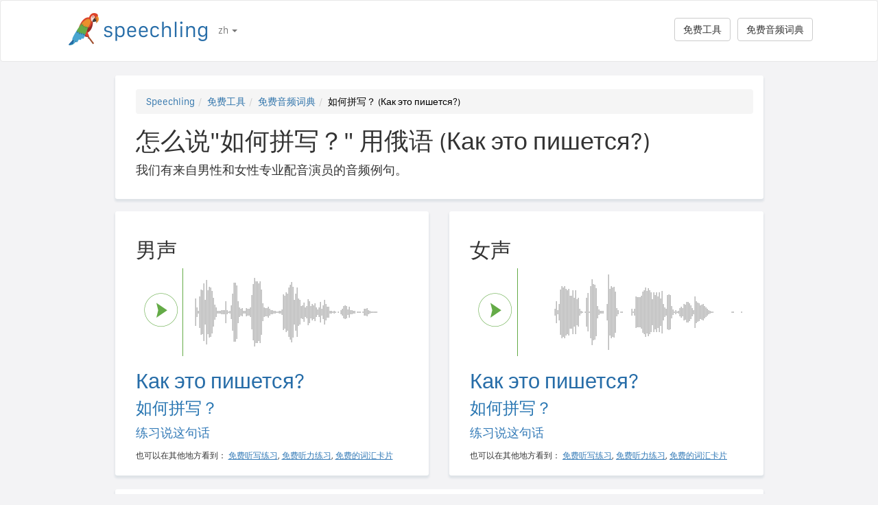

--- FILE ---
content_type: text/html; charset=utf-8
request_url: https://speechling.com/how-to/zen-mo-shuo-ru-he-pin-xie-yong-e-yu-1545
body_size: 7092
content:
<!doctype html><html lang="zh"><head><title>怎么说"如何拼写？" 用俄语 (Как это пишется?)</title><link rel="alternate" href="https://speechling.com/how-to/how-to-say-how-do-you-spell-it-in-russian-1545" hreflang="en"><link rel="alternate" href="https://speechling.com/how-to/zen-mo-shuo-ru-he-pin-xie-yong-e-yu-1545" hreflang="zh"><link rel="alternate" href="https://speechling.com/how-to/como-se-dice-como-lo-deletreas-en-ruso-1545" hreflang="es"><link rel="alternate" href="https://speechling.com/how-to/kak-skazat-kak-eto-pyshetsia-na-russkom-1545" hreflang="ru"><link rel="alternate" href="https://speechling.com/how-to/wie-sagt-man-wie-schreibst-du-das-auf-russisch-1545" hreflang="de"><link rel="alternate" href="https://speechling.com/how-to/comment-on-dit-comment-lepelles-tu-en-russe-1545" hreflang="fr"><link rel="alternate" href="https://speechling.com/how-to/roshia-go-de-dou-kaki-masuka-no-hatsuon-no-shikata-1545" hreflang="ja"><link rel="alternate" href="https://speechling.com/how-to/como-dire-come-lo-scrivi-in-russo-1545" hreflang="it"><link rel="alternate" href="https://speechling.com/how-to/how-to-say-how-do-you-spell-it-in-russian-1545" hreflang="x-default"><link rel="amphtml" href="https://speechling.com/how-to/zen-mo-shuo-ru-he-pin-xie-yong-e-yu-1545/amp"><link rel="canonical" href="https://speechling.com/how-to/zen-mo-shuo-ru-he-pin-xie-yong-e-yu-1545"><link rel="stylesheet" href="/static/css/rrssb.css"><link rel="icon" type="image/png" sizes="32x32" href="/static/images/favicons/favicon-32x32.png"><link rel="icon" type="image/png" sizes="96x96" href="/static/images/favicons/favicon-96x96.png"><link rel="icon" type="image/png" sizes="16x16" href="/static/images/favicons/favicon-16x16.png"><meta name="theme-color" content="#ffffff"><meta name="csrf-token" content="HnLd5sOM-J5WdcT6hJ7BX8x7yZ_cr3tHVt0E"><meta property="og:url" content="https://speechling.com/how-to/zen-mo-shuo-ru-he-pin-xie-yong-e-yu-1545"><meta property="og:type" content="website"><meta property="og:title" content="Speechling - 说出更好的语言"><meta property="og:description" content='怎么说"如何拼写？" 用俄语 (Как это пишется?). 而且你怎么能说的像一个本地人。'><meta property="og:image" content="https://speechling.com/static/images/tour-image.jpg"><meta property="fb:app_id" content="243387886137884"><meta name="twitter:card" content="summary_large_image"><meta name="twitter:site" content="@thespeechling"><meta name="twitter:creator" content="@thespeechling"><meta name="twitter:title" content="Speechling"><meta name="twitter:description" content='怎么说"如何拼写？" 用俄语 (Как это пишется?). 而且你怎么能说的像一个本地人。'><meta name="twitter:image" content="https://speechling.com/static/images/tour-image.jpg"><meta name="viewport" content="width=device-width,initial-scale=1"><meta name="description" content='怎么说"如何拼写？" 用俄语 (Как это пишется?). 而且你怎么能说的像一个本地人。'><meta name="author" content="Speechling Language Learning"><link rel="stylesheet" href="/static/css/footer.css"><link rel="stylesheet" href="/static/fonts.css" media="all"><link rel="stylesheet" href="/static/css/public_tour.css" media="all"><link rel="stylesheet" href="/static/bootstrap/css/bootstrap.min.css" media="all"><link rel="stylesheet" href="/static/css/app.css" media="all"><link rel="stylesheet" href="/static/css/easy-autocomplete.min.css" media="all"><link rel="stylesheet" href="/static/font-awesome-4.7.0/css/font-awesome.min.css"><script type="application/ld+json">{
  "@context": "http://schema.org",
  "@type": "AudioObject",
  "contentUrl": "https://speechling.com/static/audio/male/russian/russian_1546.mp3",
  "description": "Как это пишется? (男声)",
  "encodingFormat": "mp3",
  "name": "/audio/male/russian/russian_1546.mp3",
  "transcript": "Как это пишется?"
}</script><script type="application/ld+json">{
  "@context": "http://schema.org",
  "@type": "AudioObject",
  "contentUrl": "https://speechling.com/static/audio/female/russian/russian_1546.mp3",
  "description": "Как это пишется? (女声)",
  "encodingFormat": "mp3",
  "name": "/audio/female/russian/russian_1546.mp3",
  "transcript": "Как это пишется?"
}</script><script type="application/ld+json">{
  "@context": "http://schema.org",
  "@type": "BreadcrumbList",
  "itemListElement": [{
	"@type": "ListItem",
	"position": 1,
	"item": {
	  "@id": "https://speechling.com",
	  "name": "Speechling"
	}
  },{
	"@type": "ListItem",
	"position": 2,
	"item": {
	  "@id": "https://speechling.com/zh/tools",
	  "name": "免费工具"
	}
  },{
	"@type": "ListItem",
	"position": 3,
	"item": {
	  "@id": "https://speechling.com/zh/how-to",
	  "name": "免费音频词典"
	}
  },{
	"@type": "ListItem",
	"position": 4,
	"item": {
	  "@id": "https://speechling.com/how-to/zen-mo-shuo-ru-he-pin-xie-yong-e-yu-1545",
	  "name": "如何拼写？ (Как это пишется?)"
	}
  }]
}</script><script type="application/ld+json">{
  "@context": "http://schema.org",
  "@type": "WebSite",
  "url": "https://speechling.com/how-to/zen-mo-shuo-ru-he-pin-xie-yong-e-yu-1545",
  "potentialAction": {
	"@type": "SearchAction",
	"target": "https://speechling.com/search-phrase?query={search_term_string}",
	"query-input": "required name=search_term_string"
  }
}</script><script async src="https://www.googletagmanager.com/gtag/js?id=G-6WYVRT51FG"></script><script>function gtag(){dataLayer.push(arguments)}ga=function(){},window.dataLayer=window.dataLayer||[],gtag("js",new Date),gtag("config","G-6WYVRT51FG")</script></head><body><div id="signupModal" class="modal" tabindex="-1" role="dialog"><div style="margin-top:100px" class="modal-dialog"><div class="modal-content" style="border-radius:30px"><div class="modal-header" style="height:80px"><button type="button" class="close" data-dismiss="modal" aria-hidden="true" style="margin-top:5px;margin-right:17px;font-size:2.4em">×</button> <img alt="Speechling logo" src="/static/images/logo.png" style="width:203px;margin-left:30px"></div><div style="text-align:center" class="modal-body"><p style="margin-bottom:20px;font-size:28px!important;line-height:1.4;color:#3e4a5e">说出更好的语言</p><div><a class="btn btn-lg btn-info" href="/auth/facebook" style="cursor:pointer;margin-bottom:10px;border-radius:30px;background-color:#3b5998;border:solid 2px #3b5998"><span class="fa fa-facebook"><span style="margin-left:10px;font-family:Arial,sans-serif" class="network-name">用Facebook登录</span></span></a><br><a href="/auth/google" style="margin-bottom:10px;border-radius:30px;background-color:#bd2026;border:solid 2px #bd2026" class="btn btn-lg btn-danger"><span class="fa fa-google"><span style="margin-left:10px;font-family:Arial,sans-serif" class="network-name">用Google登录</span></span></a><br><a href="/auth/apple" style="margin-bottom:20px;border-radius:30px;color:#fff;background-color:#000" class="btn btn-lg"><span class="fa fa-apple"><span style="color:#fff;margin-left:10px;font-family:Arial,sans-serif" class="network-name">用Apple登录</span></span></a><br><div style="margin-bottom:20px"><a href="/signup" class="btn btn-default" style="border-radius:30px"><span class="fa fa-user" style="margin-right:5px"></span> 用电子邮箱注册 </a>&nbsp;&nbsp; <a href="/login" class="btn btn-default" style="border-radius:30px"><span class="fa fa-user" style="margin-right:5px"></span> 用电子邮箱登录</a></div></div></div><div class="modal-footer" style="text-align:center"><p style="font-size:16px;line-height:1.8;color:#3e4a5e">我们重视您的隐私。我们不会给您发送垃圾邮件。</p><p style="font-size:16px;line-height:1.8;color:#3e4a5e">想了解更多，请看我们的 <a style="color:#009dff" target="_blank" href="/static/pdf/SpeechlingPrivacyPolicy.pdf"><u>隐私政策</u></a> 和 <a target="_blank" href="/static/pdf/SpeechlingTermsofService.pdf" style="color:#009dff"><u>服务条款</u></a>.</p></div></div></div></div><nav class="navbar navbar-default" style="background-color:#fff;z-index:420"><div class="container" style="padding-top:18px;height:88px"><div class="navbar-header" style="margin-bottom:17px"><button type="button" class="navbar-toggle collapsed" data-toggle="collapse" data-target="#nav-bar-collapse" aria-expanded="false" style="background-color:#fff;border-radius:10px;height:42px;margin-right:8%;margin-top:1.5%"><span class="sr-only">Toggle navigation</span> <span class="icon-bar"></span> <span class="icon-bar"></span> <span class="icon-bar"></span></button> <a id="parrot-logo-outside" href="/"><img alt="Speechling Logo" src="/static/images/logo.png" style="width:203px"></a></div><div class="collapse navbar-collapse" id="nav-bar-collapse" style="background:#fff!important"><ul style="margin:0 0!important" class="nav navbar-nav"><li class="dropdown"><a href="#" class="dropdown-toggle" data-toggle="dropdown" role="button" aria-haspopup="true" aria-expanded="false">zh <span class="caret"></span></a><ul class="dropdown-menu"><li><a href="https://speechling.com/en/how-to/how-to-say-how-do-you-spell-it-in-russian-1545">English</a></li><li><a href="https://speechling.com/es/how-to/como-se-dice-como-lo-deletreas-en-ruso-1545">Español</a></li><li><a href="https://speechling.com/fr/how-to/comment-on-dit-comment-lepelles-tu-en-russe-1545">Français</a></li><li><a href="https://speechling.com/de/how-to/wie-sagt-man-wie-schreibst-du-das-auf-russisch-1545">Deutsch</a></li><li><a href="https://speechling.com/it/how-to/como-dire-come-lo-scrivi-in-russo-1545">Italiano</a></li><li><a href="https://speechling.com/pt/how-to/como-dizer-como-se-soletra-isso-em-russo-1545">Português</a></li><li><a href="https://speechling.com/ru/how-to/kak-skazat-kak-eto-pyshetsia-na-russkom-1545">Русский</a></li><li><a href="https://speechling.com/jp/how-to/roshia-go-de-dou-kaki-masuka-no-hatsuon-no-shikata-1545">日本語</a></li><li><a href="https://speechling.com/ko/how-to/reosiaeoro-cheoljaga-eotteohge-doenayo-malhaneun-beop-1545">한국어</a></li><li><a href="https://speechling.com/zh/how-to/zen-mo-shuo-ru-he-pin-xie-yong-e-yu-1545">中文</a></li></ul></li></ul><a style="margin-right:10px;margin-top:7px" class="hidden-sm btn btn-default pull-right" href="/dictionary">免费音频词典</a> <a style="margin-right:10px;margin-top:7px" class="btn btn-default pull-right" href="/tools">免费工具</a></div></div></nav><div class="container"><div class="row"><div class="col-xs-12 col-md-10 col-md-offset-1"><div class="container card-bg"><ol class="breadcrumb"><li><a href="https://speechling.com">Speechling</a></li><li><a href="https://speechling.com/zh/tools">免费工具</a></li><li><a href="https://speechling.com/zh/how-to">免费音频词典</a></li><li class="active">如何拼写？ (Как это пишется?)</li></ol><h1>怎么说"如何拼写？" 用俄语 (Как это пишется?)</h1><p>我们有来自男性和女性专业配音演员的音频例句。</p></div></div></div><div class="row"><div style="margin-top:1.5%" class="col-xs-12 col-md-10 col-md-offset-1 col-lg-5 col-lg-offset-1"><div class="container card-bg"><div class="row"><div class="col-lg-12"><h2>男声</h2></div></div><div class="row"><div class="col-lg-2 col-md-2 col-sm-2 col-xs-3" style="padding-top:20px"><div id="play-target-recording-btn" class="targetPlayButton"></div></div><div class="col-lg-10 col-md-10 col-sm-10 col-xs-9" style="padding-left:10px"><div id="target-waveform"></div></div></div><div class="language-text-block"><h3 id="target-sentence" style="cursor:pointer" class="target-language-text">Как это пишется?</h3><h4 id="native-sentence" style="cursor:pointer" class="native-language-text">如何拼写？</h4></div><p><a href="/">练习说这句话</a></p><small>也可以在其他地方看到： <a href="/dictation"><u>免费听写练习</u></a>, <a href="/listening"><u>免费听力练习</u></a>, <a href="/flashcards"><u>免费的词汇卡片</u></a></small></div></div><div style="margin-top:1.5%" class="col-xs-12 col-md-10 col-md-offset-1 col-lg-5 col-lg-offset-0"><div class="container card-bg"><div class="row"><div class="col-lg-12"><h2>女声</h2></div></div><div class="row"><div class="col-lg-2 col-md-2 col-sm-2 col-xs-3" style="padding-top:20px"><div id="f-play-target-recording-btn" class="targetPlayButton"></div></div><div class="col-lg-10 col-md-10 col-sm-10 col-xs-9" style="padding-left:10px"><div id="f-target-waveform"></div></div></div><div class="language-text-block"><h3 id="target-sentence-female" style="cursor:pointer" class="target-language-text">Как это пишется?</h3><h4 id="native-sentence-female" style="cursor:pointer" class="native-language-text">如何拼写？</h4></div><p><a href="/">练习说这句话</a></p><small>也可以在其他地方看到： <a href="/dictation"><u>免费听写练习</u></a>, <a href="/listening"><u>免费听力练习</u></a>, <a href="/flashcards"><u>免费的词汇卡片</u></a></small></div></div></div><div style="margin-top:10px" class="row"><div class="col-xs-12 col-md-10 col-md-offset-1"><div style="margin-top:10px" class="container card-bg"><h2>怎么说"如何拼写？" 用其他语言</h2><p><a href="/how-to/zen-mo-shuo-ru-he-pin-xie-yong-ying-wen-1545">英文</a></p><p><a href="/how-to/zen-mo-shuo-ru-he-pin-xie-yong-fa-yu-1545">法语</a></p><p><a href="/how-to/zen-mo-shuo-ru-he-pin-xie-yong-xi-ban-ya-yu-1545">西班牙语</a></p><p><a href="/how-to/zen-mo-shuo-ru-he-pin-xie-yong-zhong-wen-1545">中文</a></p><p><a href="/how-to/zen-mo-shuo-ru-he-pin-xie-yong-de-yu-1545">德语</a></p><p><a href="/how-to/zen-mo-shuo-ru-he-pin-xie-yong-yi-da-li-yu-1545">意大利语</a></p><p><a href="/how-to/zen-mo-shuo-ru-he-pin-xie-yong-ri-yu-1545">日语</a></p><p><a href="/how-to/zen-mo-shuo-ru-he-pin-xie-yong-e-yu-1545">俄语</a></p><p><a href="/how-to/zen-mo-shuo-ru-he-pin-xie-yong-pu-tao-ya-yu-1545">葡萄牙语</a></p><p><a href="/how-to/zen-mo-shuo-ru-he-pin-xie-yong-han-yu-1545">韩语</a></p></div></div></div><div style="margin-top:10px" class="row"><div class="col-xs-12 col-md-10 col-md-offset-1"><div style="margin-top:10px" class="container card-bg"><h2>更多资源</h2><p><a href="/dictionary/russian/asking-for-help">寻求帮助</a></p><p><a href="/dictionary/russian/all">最常见的短语</a></p><p><a href="/dictionary/">免费音频词典</a></p></div></div></div><div style="margin-top:10px" class="row"><div class="col-xs-12 col-md-10 col-md-offset-1"><div style="margin-top:10px" class="container card-bg"><h2>搜索</h2><div class="row"><div class="col-md-6 col-xs-12"><div style="margin-bottom:10px;margin-top:10px">母语</div><div style="float:left;margin-right:10px"><input class="native-checkbox" type="checkbox" name="chinese-checkbox" id="chinese-checkbox-native"> <label for="chinese-checkbox-native">中文</label></div><div style="float:left;margin-right:10px"><input class="native-checkbox" type="checkbox" name="english-checkbox" id="english-checkbox-native"> <label for="english-checkbox-native">英文</label></div><div style="float:left;margin-right:10px"><input class="native-checkbox" type="checkbox" name="french-checkbox" id="french-checkbox-native"> <label for="french-checkbox-native">法语</label></div><div style="float:left;margin-right:10px"><input class="native-checkbox" type="checkbox" name="spanish-checkbox" id="spanish-checkbox-native"> <label for="spanish-checkbox-native">西班牙语</label></div><div style="float:left;margin-right:10px"><input class="native-checkbox" type="checkbox" name="german-checkbox" id="german-checkbox-native"> <label for="german-checkbox-native">德语</label></div><div style="float:left;margin-right:10px"><input class="native-checkbox" type="checkbox" name="russian-checkbox" id="russian-checkbox-native"> <label for="russian-checkbox-native">俄语</label></div><div style="float:left;margin-right:10px"><input class="native-checkbox" type="checkbox" name="italian-checkbox" id="italian-checkbox-native"> <label for="italian-checkbox-native">意大利语</label></div><div style="float:left;margin-right:10px"><input class="native-checkbox" type="checkbox" name="japanese-checkbox" id="japanese-checkbox-native"> <label for="japanese-checkbox-native">日语</label></div><div style="float:left;margin-right:10px"><input class="native-checkbox" type="checkbox" name="portuguese-checkbox" id="portuguese-checkbox-native"> <label for="portuguese-checkbox-native">葡萄牙语</label></div><div style="float:left;margin-right:10px"><input class="native-checkbox" type="checkbox" name="korean-checkbox" id="korean-checkbox-native"> <label for="korean-checkbox-native">韩语</label></div></div><div class="col-md-6 col-xs-12"><div style="margin-bottom:10px;margin-top:10px">想学习的语言</div><div style="float:left;margin-right:10px"><input class="target-checkbox" type="checkbox" name="chinese-checkbox" id="chinese-checkbox-target"> <label for="chinese-checkbox-target">中文</label></div><div style="float:left;margin-right:10px"><input class="target-checkbox" type="checkbox" name="english-checkbox" id="english-checkbox-target"> <label for="english-checkbox-target">英文</label></div><div style="float:left;margin-right:10px"><input class="target-checkbox" type="checkbox" name="french-checkbox" id="french-checkbox-target"> <label for="french-checkbox-target">法语</label></div><div style="float:left;margin-right:10px"><input class="target-checkbox" type="checkbox" name="spanish-checkbox" id="spanish-checkbox-target"> <label for="spanish-checkbox-target">西班牙语</label></div><div style="float:left;margin-right:10px"><input class="target-checkbox" type="checkbox" name="german-checkbox" id="german-checkbox-target"> <label for="german-checkbox-target">德语</label></div><div style="float:left;margin-right:10px"><input class="target-checkbox" type="checkbox" name="russian-checkbox" id="russian-checkbox-target"> <label for="russian-checkbox-target">俄语</label></div><div style="float:left;margin-right:10px"><input class="target-checkbox" type="checkbox" name="italian-checkbox" id="italian-checkbox-target"> <label for="italian-checkbox-target">意大利语</label></div><div style="float:left;margin-right:10px"><input class="target-checkbox" type="checkbox" name="japanese-checkbox" id="japanese-checkbox-target"> <label for="japanese-checkbox-target">日语</label></div><div style="float:left;margin-right:10px"><input class="target-checkbox" type="checkbox" name="portuguese-checkbox" id="portuguese-checkbox-target"> <label for="portuguese-checkbox-target">葡萄牙语</label></div><div style="float:left;margin-right:10px"><input class="target-checkbox" type="checkbox" name="korean-checkbox" id="korean-checkbox-target"> <label for="korean-checkbox-target">韩语</label></div></div></div><div class="col-xs-8 col-sm-10"><input aria-label="搜索" style="width:100%;margin-left:-17px;margin-top:10px" class="form-control" placeholder="搜索" autocomplete="off" id="search"></div><div class="col-xs-4 col-sm-2"><a id="manual-search" style="margin-top:10px" class="btn btn-default">搜索</a></div></div></div></div><div style="margin-top:10px" class="row"><div class="col-xs-12 col-md-10 col-md-offset-1"><div style="margin-top:10px" class="container card-bg"><h2>在社交媒体上分享我们：</h2><ul class="rrssb-buttons"><li class="rrssb-facebook"><a href="https://www.facebook.com/sharer/sharer.php?u=https://speechling.com/how-to/zen-mo-shuo-ru-he-pin-xie-yong-e-yu-1545" class="popup"><span class="rrssb-icon"><svg xmlns="http://www.w3.org/2000/svg" preserveaspectratio="xMidYMid" width="29" height="29" viewbox="0 0 29 29"><path d="M26.4 0H2.6C1.714 0 0 1.715 0 2.6v23.8c0 .884 1.715 2.6 2.6 2.6h12.393V17.988h-3.996v-3.98h3.997v-3.062c0-3.746 2.835-5.97 6.177-5.97 1.6 0 2.444.173 2.845.226v3.792H21.18c-1.817 0-2.156.9-2.156 2.168v2.847h5.045l-.66 3.978h-4.386V29H26.4c.884 0 2.6-1.716 2.6-2.6V2.6c0-.885-1.716-2.6-2.6-2.6z" fill-rule="evenodd" class="cls-2"></path></svg></span><span class="rrssb-text">&nbsp;facebook</span></a></li><li class="rrssb-linkedin"><a href="http://www.linkedin.com/shareArticle?mini=true&amp;url=https://speechling.com/how-to/zen-mo-shuo-ru-he-pin-xie-yong-e-yu-1545" class="popup"><span class="rrssb-icon"><svg xmlns="http://www.w3.org/2000/svg" width="28" height="28" viewbox="0 0 28 28"><path d="M25.424 15.887v8.447h-4.896v-7.882c0-1.98-.71-3.33-2.48-3.33-1.354 0-2.158.91-2.514 1.802-.13.315-.162.753-.162 1.194v8.216h-4.9s.067-13.35 0-14.73h4.9v2.087c-.01.017-.023.033-.033.05h.032v-.05c.65-1.002 1.812-2.435 4.414-2.435 3.222 0 5.638 2.106 5.638 6.632zM5.348 2.5c-1.676 0-2.772 1.093-2.772 2.54 0 1.42 1.066 2.538 2.717 2.546h.032c1.71 0 2.77-1.132 2.77-2.546C8.056 3.593 7.02 2.5 5.344 2.5h.005zm-2.48 21.834h4.896V9.604H2.867v14.73z"></path></svg></span><span class="rrssb-text">&nbsp;linkedin</span></a></li><li class="rrssb-twitter"><a href="https://twitter.com/intent/tweet?text=https://speechling.com/how-to/zen-mo-shuo-ru-he-pin-xie-yong-e-yu-1545" class="popup"><span class="rrssb-icon"><svg xmlns="http://www.w3.org/2000/svg" width="28" height="28" viewbox="0 0 28 28"><path d="M24.253 8.756C24.69 17.08 18.297 24.182 9.97 24.62c-3.122.162-6.22-.646-8.86-2.32 2.702.18 5.375-.648 7.507-2.32-2.072-.248-3.818-1.662-4.49-3.64.802.13 1.62.077 2.4-.154-2.482-.466-4.312-2.586-4.412-5.11.688.276 1.426.408 2.168.387-2.135-1.65-2.73-4.62-1.394-6.965C5.574 7.816 9.54 9.84 13.802 10.07c-.842-2.738.694-5.64 3.434-6.48 2.018-.624 4.212.043 5.546 1.682 1.186-.213 2.318-.662 3.33-1.317-.386 1.256-1.248 2.312-2.4 2.942 1.048-.106 2.07-.394 3.02-.85-.458 1.182-1.343 2.15-2.48 2.71z"></path></svg></span><span class="rrssb-text">&nbsp;twitter</span></a></li><li class="rrssb-googleplus"><a href="https://plus.google.com/share?url=https://speechling.com/how-to/zen-mo-shuo-ru-he-pin-xie-yong-e-yu-1545" class="popup"><span class="rrssb-icon"><svg xmlns="http://www.w3.org/2000/svg" width="24" height="24" viewbox="0 0 24 24"><path d="M21 8.29h-1.95v2.6h-2.6v1.82h2.6v2.6H21v-2.6h2.6v-1.885H21V8.29zM7.614 10.306v2.925h3.9c-.26 1.69-1.755 2.925-3.9 2.925-2.34 0-4.29-2.016-4.29-4.354s1.885-4.353 4.29-4.353c1.104 0 2.014.326 2.794 1.105l2.08-2.08c-1.3-1.17-2.924-1.883-4.874-1.883C3.65 4.586.4 7.835.4 11.8s3.25 7.212 7.214 7.212c4.224 0 6.953-2.988 6.953-7.082 0-.52-.065-1.104-.13-1.624H7.614z"></path></svg></span><span class="rrssb-text">&nbsp;google+</span></a></li><li class="rrssb-pinterest"><a href="http://pinterest.com/pin/create/button/?url=https://speechling.com/how-to/zen-mo-shuo-ru-he-pin-xie-yong-e-yu-1545"><span class="rrssb-icon"><svg xmlns="http://www.w3.org/2000/svg" width="28" height="28" viewbox="0 0 28 28"><path d="M14.02 1.57c-7.06 0-12.784 5.723-12.784 12.785S6.96 27.14 14.02 27.14c7.062 0 12.786-5.725 12.786-12.785 0-7.06-5.724-12.785-12.785-12.785zm1.24 17.085c-1.16-.09-1.648-.666-2.558-1.22-.5 2.627-1.113 5.146-2.925 6.46-.56-3.972.822-6.952 1.462-10.117-1.094-1.84.13-5.545 2.437-4.632 2.837 1.123-2.458 6.842 1.1 7.557 3.71.744 5.226-6.44 2.924-8.775-3.324-3.374-9.677-.077-8.896 4.754.19 1.178 1.408 1.538.49 3.168-2.13-.472-2.764-2.15-2.683-4.388.132-3.662 3.292-6.227 6.46-6.582 4.008-.448 7.772 1.474 8.29 5.24.58 4.254-1.815 8.864-6.1 8.532v.003z"></path></svg></span><span class="rrssb-text">&nbsp;pinterest</span></a></li></ul></div></div></div></div><div style="height:80px"></div><div id="footerwrap"><div class="container"><div class="row"><div class="col-md-4"><h4>关于</h4><div class="hline-w"></div><p><a href="/help">Speechling综合用户指南</a><br><a href="/mission">我们的使命</a><br><a href="/scholarship">Speechling奖学金</a><br><a href="/about">遇见团队</a><br><a rel="noopener" target="_blank" href="https://speechling.com/blog/speechling-white-paper/">宣言</a><br><a href="/pricing">定价</a><br><a href="https://www.facebook.com/groups/speechling/">社区</a><br></p></div><div class="col-md-4"><h4>博客</h4><div class="hline-w"></div><p><a href="https://speechling.com/blog/tag/spanish">西班牙语博客</a><br><a href="https://speechling.com/blog/tag/french">法语博客</a><br><a href="https://speechling.com/blog/tag/english">英语博客</a><br><a href="https://speechling.com/blog/tag/german">德语博客</a><br><a href="https://speechling.com/blog/tag/italian">意大利语博客</a><br><a href="https://speechling.com/blog/tag/portuguese">葡萄牙语博客</a><br><a href="https://speechling.com/blog/tag/russian">俄罗斯语博客</a><br><a href="https://speechling.com/blog/tag/korean">韩国语博客</a><br><a href="https://speechling.com/blog/tag/japanese">日本语博客</a><br><a href="https://speechling.com/blog/tag/mandarin">中文博客</a><br></p></div><div class="col-md-4"><h4>免费工具</h4><div class="hline-w"></div><p><a href="/dictation">免费听写练习</a><br><a href="/listening">免费听力练习</a><br><a href="/flashcards">免费的词汇卡片</a><br><a href="/quiz">免费语言测验</a><br><a href="/fillin">免费填空练习</a><br><a href="/dictionary">免费音频词典</a><br><a href="/tools">所有工具</a><br></p></div></div><div class="row"><div class="col-md-4"><h4>社交网络</h4><div class="hline-w"></div><p><a rel="noopener" aria-label="Speechling Facebook" target="_blank" href="https://www.facebook.com/speechling/"><i class="fa fa-facebook"></i></a> <a rel="noopener" aria-label="Speechling Twitter" target="_blank" href="https://twitter.com/thespeechling"><i class="fa fa-twitter"></i></a> <a rel="noopener" aria-label="Speechling Linkedin" target="_blank" href="https://www.linkedin.com/company/speechling"><i class="fa fa-linkedin"></i></a></p></div><div class="col-md-4"><h4>法律</h4><div class="hline-w"></div><p><a target="_blank" href="/static/pdf/SpeechlingPrivacyPolicy.pdf">隐私政策</a><br><a target="_blank" href="/static/pdf/SpeechlingTermsofService.pdf">服务条款</a><br><small>Speechling使用Flaticon图标</small></p></div><div class="col-md-4"><h4>社区扩展</h4><div class="hline-w"></div><p><a target="_blank" href="/education">Speechling为教育机构</a><br><a target="_blank" href="/careers">职业</a><br><a target="_blank" href="/ambassador">Speechling大使计划</a><br><a target="_blank" href="mailto:ceo@speechling.com">联系</a><br></p></div></div></div></div><script src="/static/js/jquery.min.js"></script><script src="/static/js/wavesurfer.min.js?v=1"></script><script src="/static/bootstrap/js/bootstrap.min.js"></script><script src="/static/js/jquery.easy-autocomplete.min.js"></script><script>MALE_CARD={id:"Russian_MandarinS_1546",target_language:"Russian",native_language:"MandarinS",target_sentence:"Как это пишется?",native_sentence:"如何拼写？",target_recording:"/audio/male/russian/russian_1546.mp3",native_recording:"/audio/male/mandarins/mandarins_1546.mp3",otherGenderData:{target_sentence:"Как это пишется?",native_sentence:"如何拼写？",target_recording:"/audio/female/russian/russian_1546.mp3",native_recording:"/audio/female/mandarins/mandarins_1546.mp3",pinyin:"",furigana:""},article:"",difficulty:"Intermediate 1",phrasebook_difficulty:"Asking for Help",title:'怎么说"如何拼写？" 用俄语',slug:"zen-mo-shuo-ru-he-pin-xie-yong-e-yu-1545",pinyin:"",furigana:"",otherTargetLanguageSlugs:{English:"zen-mo-shuo-ru-he-pin-xie-yong-ying-wen-1545",French:"zen-mo-shuo-ru-he-pin-xie-yong-fa-yu-1545",Spanish:"zen-mo-shuo-ru-he-pin-xie-yong-xi-ban-ya-yu-1545",MandarinS:"zen-mo-shuo-ru-he-pin-xie-yong-zhong-wen-1545",German:"zen-mo-shuo-ru-he-pin-xie-yong-de-yu-1545",Russian:"zen-mo-shuo-ru-he-pin-xie-yong-e-yu-1545",Italian:"zen-mo-shuo-ru-he-pin-xie-yong-yi-da-li-yu-1545",Japanese:"zen-mo-shuo-ru-he-pin-xie-yong-ri-yu-1545",Portuguese:"zen-mo-shuo-ru-he-pin-xie-yong-pu-tao-ya-yu-1545",Korean:"zen-mo-shuo-ru-he-pin-xie-yong-han-yu-1545"},otherNativeLanguageSlugs:{English:"how-to-say-how-do-you-spell-it-in-russian-1545",French:"comment-on-dit-comment-lepelles-tu-en-russe-1545",Spanish:"como-se-dice-como-lo-deletreas-en-ruso-1545",MandarinS:"zen-mo-shuo-ru-he-pin-xie-yong-e-yu-1545",German:"wie-sagt-man-wie-schreibst-du-das-auf-russisch-1545",Russian:"kak-skazat-kak-eto-pyshetsia-na-russkom-1545",Italian:"como-dire-come-lo-scrivi-in-russo-1545",Japanese:"roshia-go-de-dou-kaki-masuka-no-hatsuon-no-shikata-1545",Portuguese:"como-dizer-como-se-soletra-isso-em-russo-1545",Korean:"reosiaeoro-cheoljaga-eotteohge-doenayo-malhaneun-beop-1545"}},FEMALE_CARD={target_sentence:"Как это пишется?",native_sentence:"如何拼写？",target_recording:"/audio/female/russian/russian_1546.mp3",native_recording:"/audio/female/mandarins/mandarins_1546.mp3",pinyin:"",furigana:""}</script><script src="/static/js/public_tour.js?v=4"></script><script src="https://browser.sentry-cdn.com/5.12.1/bundle.min.js" integrity="sha384-y+an4eARFKvjzOivf/Z7JtMJhaN6b+lLQ5oFbBbUwZNNVir39cYtkjW1r6Xjbxg3" crossorigin="anonymous"></script><script>$(document).ready(function(){Sentry.init({dsn:"https://29471ab37eda490d8b0d6d4619fce19a@sentry.io/2636394"})})</script></body></html>